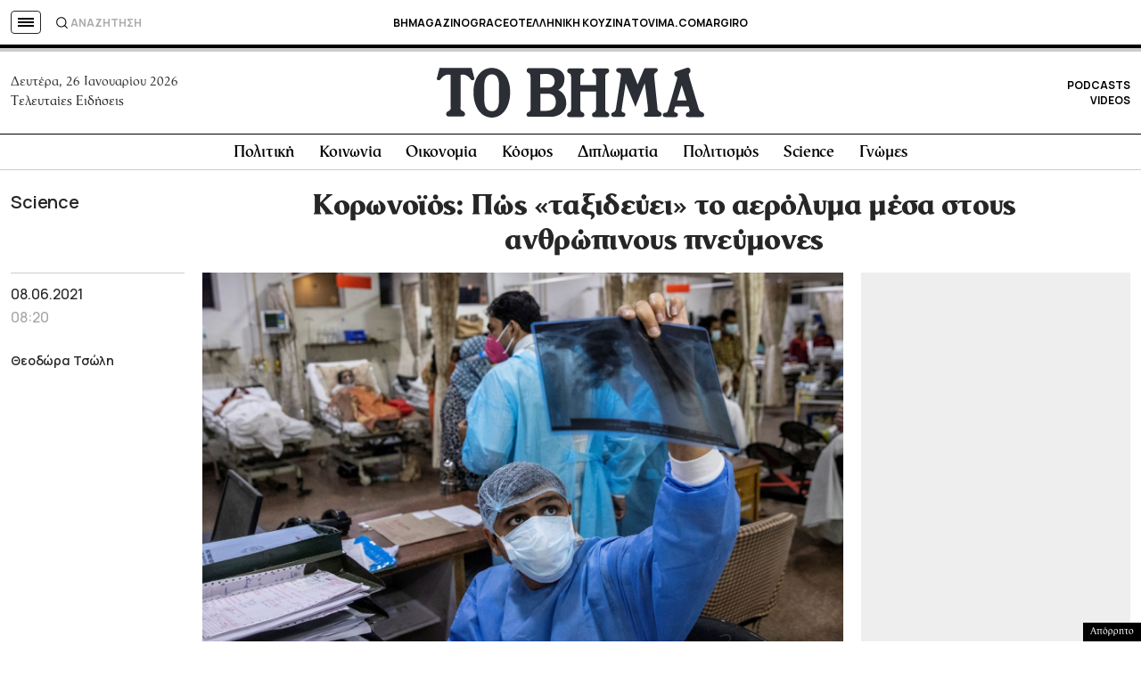

--- FILE ---
content_type: text/html; charset=utf-8
request_url: https://www.google.com/recaptcha/api2/aframe
body_size: 180
content:
<!DOCTYPE HTML><html><head><meta http-equiv="content-type" content="text/html; charset=UTF-8"></head><body><script nonce="TYg6K6iXi10aLedmQtLrcA">/** Anti-fraud and anti-abuse applications only. See google.com/recaptcha */ try{var clients={'sodar':'https://pagead2.googlesyndication.com/pagead/sodar?'};window.addEventListener("message",function(a){try{if(a.source===window.parent){var b=JSON.parse(a.data);var c=clients[b['id']];if(c){var d=document.createElement('img');d.src=c+b['params']+'&rc='+(localStorage.getItem("rc::a")?sessionStorage.getItem("rc::b"):"");window.document.body.appendChild(d);sessionStorage.setItem("rc::e",parseInt(sessionStorage.getItem("rc::e")||0)+1);localStorage.setItem("rc::h",'1769463167036');}}}catch(b){}});window.parent.postMessage("_grecaptcha_ready", "*");}catch(b){}</script></body></html>

--- FILE ---
content_type: application/javascript; charset=utf-8
request_url: https://fundingchoicesmessages.google.com/f/AGSKWxXV3wy_7WlVQ7747EdwsPddxYvnVhNMXH_l6WSb4utZuAuM7pYBEH-jZG4vLdbU4IkCiK6bMvfQCSD5GolgQyJeo4JBMDYCKKU-s34F-sCnvNk6fQFb3ZqbOe7_BOWA7X8W4ex6HtOP7t8H72hxipeo2e2om7vvG-6ZhOyUIEtSukceGVyz75zx2lUI/_/netseerads.-advertise./yahoofeedproxy./ads/real_/jsVideoPopAd.
body_size: -1286
content:
window['fc6c54ee-0ec5-4b10-99c6-8c304d401397'] = true;